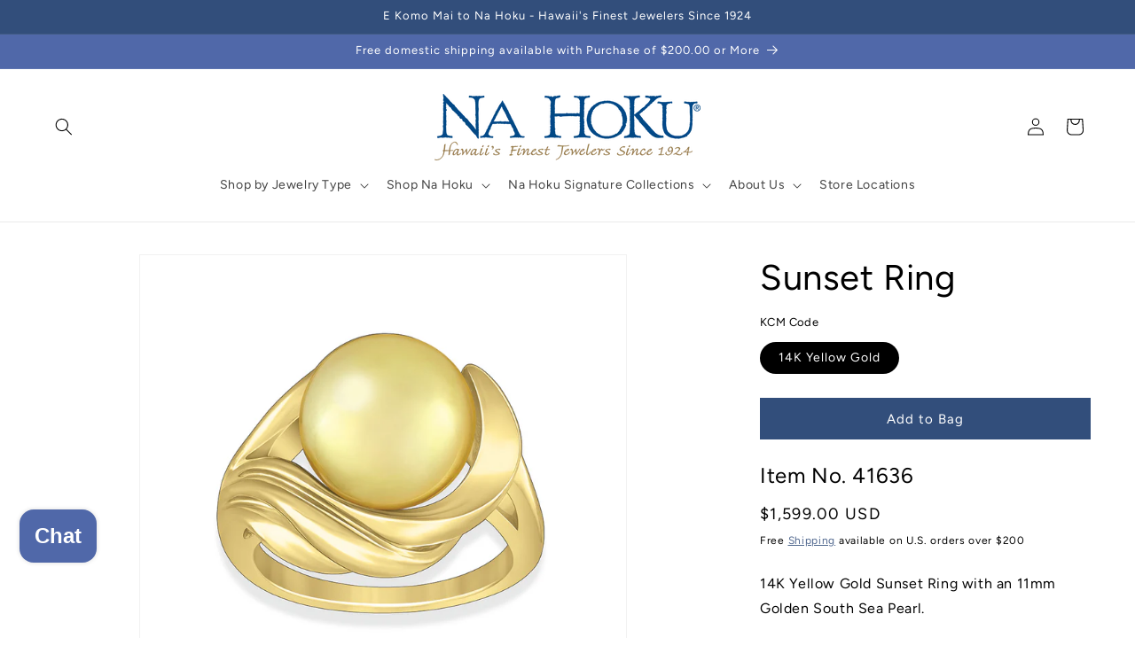

--- FILE ---
content_type: text/css
request_url: https://www.nahoku.com/cdn/shop/t/14/assets/accessibility.css?v=146786354117101799721765534322
body_size: -539
content:
#accordion-video-trancript[aria-expanded="true"] span.plusbutton:before {
    content: "-";
}
 
#accordion-video-trancript[aria-expanded="false"] span.plusbutton:before {
    content: "+";
}
 .mapboxgl-marker.mapboxgl-marker-anchor-bottom {
    background-color: #000;
    border-radius: 30px;
}

--- FILE ---
content_type: text/javascript; charset=utf-8
request_url: https://www.nahoku.com/products/sunset-ring.js
body_size: 139
content:
{"id":7449054609570,"title":"Sunset Ring","handle":"sunset-ring","description":"14K Yellow Gold Sunset Ring with an 11mm Golden South Sea Pearl. \u003cbr\u003e\u003cbr\u003eThis ring is available in a Size 7. If you wish to order a different size, please add the item to the Shopping Bag, and note the desired size in the Customer comment field. Some sizes may require additional delivery time and may result in a higher price. You will receive a message with details to the email address associated with the order.","published_at":"2022-07-12T07:14:31-10:00","created_at":"2022-04-11T11:52:53-10:00","vendor":"Na Hoku","type":"Ring","tags":["PEARL","SHOPIFY_NH","SSP"],"price":159900,"price_min":159900,"price_max":159900,"available":true,"price_varies":false,"compare_at_price":159900,"compare_at_price_min":159900,"compare_at_price_max":159900,"compare_at_price_varies":false,"variants":[{"id":42021191155874,"title":"14K Yellow Gold","option1":"14K Yellow Gold","option2":null,"option3":null,"sku":"41636_14KY","requires_shipping":true,"taxable":true,"featured_image":{"id":32929212858530,"product_id":7449054609570,"position":1,"created_at":"2022-04-11T12:48:33-10:00","updated_at":"2022-11-30T15:37:38-10:00","alt":"41636 - 14K Yellow Gold - Sunset Ring","width":1024,"height":1024,"src":"https:\/\/cdn.shopify.com\/s\/files\/1\/0561\/2414\/5826\/products\/C0131806_118567.jpg?v=1669858658","variant_ids":[42021191155874]},"available":true,"name":"Sunset Ring - 14K Yellow Gold","public_title":"14K Yellow Gold","options":["14K Yellow Gold"],"price":159900,"weight":0,"compare_at_price":159900,"inventory_management":"shopify","barcode":null,"featured_media":{"alt":"41636 - 14K Yellow Gold - Sunset Ring","id":25494003744930,"position":1,"preview_image":{"aspect_ratio":1.0,"height":1024,"width":1024,"src":"https:\/\/cdn.shopify.com\/s\/files\/1\/0561\/2414\/5826\/products\/C0131806_118567.jpg?v=1669858658"}},"quantity_rule":{"min":1,"max":null,"increment":1},"quantity_price_breaks":[],"requires_selling_plan":false,"selling_plan_allocations":[]}],"images":["\/\/cdn.shopify.com\/s\/files\/1\/0561\/2414\/5826\/products\/C0131806_118567.jpg?v=1669858658"],"featured_image":"\/\/cdn.shopify.com\/s\/files\/1\/0561\/2414\/5826\/products\/C0131806_118567.jpg?v=1669858658","options":[{"name":"KCM Code","position":1,"values":["14K Yellow Gold"]}],"url":"\/products\/sunset-ring","media":[{"alt":"41636 - 14K Yellow Gold - Sunset Ring","id":25494003744930,"position":1,"preview_image":{"aspect_ratio":1.0,"height":1024,"width":1024,"src":"https:\/\/cdn.shopify.com\/s\/files\/1\/0561\/2414\/5826\/products\/C0131806_118567.jpg?v=1669858658"},"aspect_ratio":1.0,"height":1024,"media_type":"image","src":"https:\/\/cdn.shopify.com\/s\/files\/1\/0561\/2414\/5826\/products\/C0131806_118567.jpg?v=1669858658","width":1024}],"requires_selling_plan":false,"selling_plan_groups":[]}